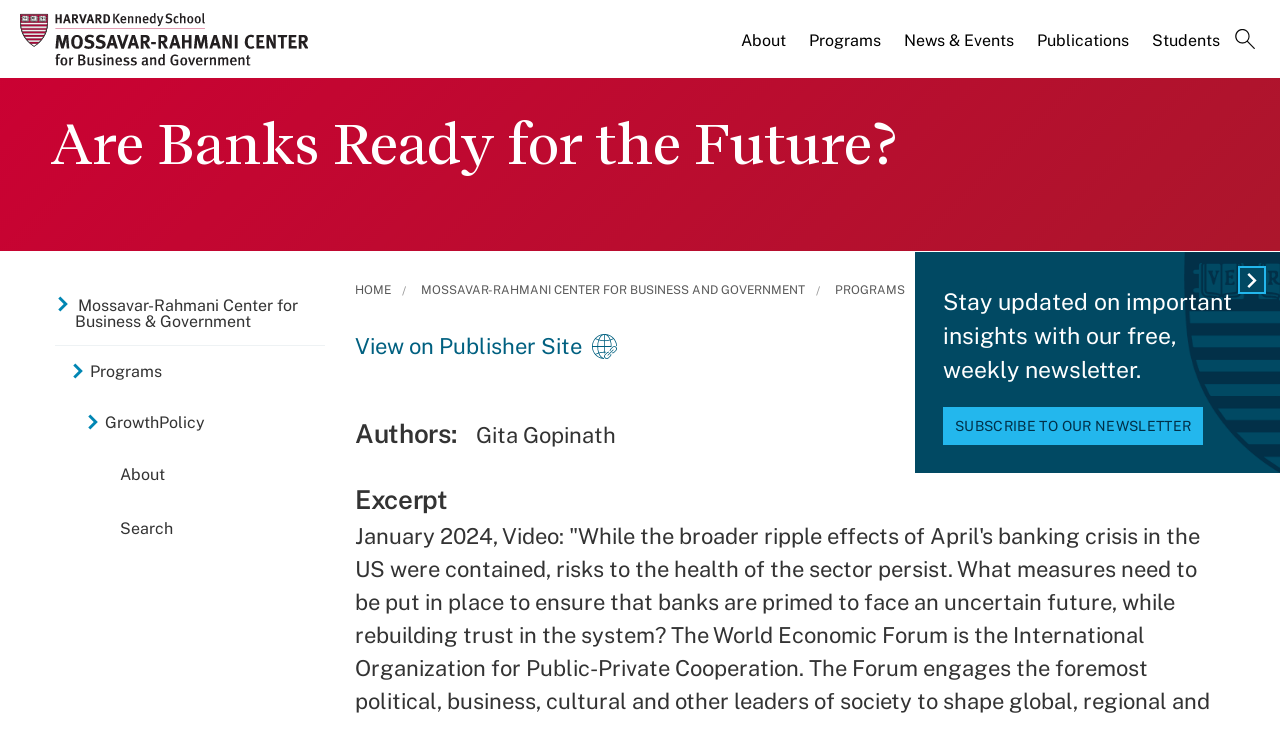

--- FILE ---
content_type: text/html; charset=UTF-8
request_url: https://www.hks.harvard.edu/centers/mrcbg/programs/growthpolicy/are-banks-ready-future
body_size: 12375
content:
<!DOCTYPE html>
<html  lang="en" dir="ltr" prefix="content: http://purl.org/rss/1.0/modules/content/  dc: http://purl.org/dc/terms/  foaf: http://xmlns.com/foaf/0.1/  og: http://ogp.me/ns#  rdfs: http://www.w3.org/2000/01/rdf-schema#  schema: http://schema.org/  sioc: http://rdfs.org/sioc/ns#  sioct: http://rdfs.org/sioc/types#  skos: http://www.w3.org/2004/02/skos/core#  xsd: http://www.w3.org/2001/XMLSchema# ">
  <head>
  <script id="cookieyes" type="text/javascript" src="https://cdn-cookieyes.com/client_data/3c8249624ae92b5b17bcdea09dede2a5/script.js"></script>
  <link rel="stylesheet" type="text/css" href="https://cloud.typography.com/7599756/7295372/css/fonts.css" />
    <meta charset="utf-8" />
<meta name="description" content="January 2024, Video: &quot;While the broader ripple effects of April&#039;s banking crisis in the US were contained, risks to the health of the sector persist. What measures need to be put in place to ensure that banks are primed to face an uncertain future, while rebuilding trust in the system? The World Economic Forum is the International Organization for Public-Private Cooperation. The Forum engages the foremost political, business, cultural and other leaders of society to shape global, regional and industry agendas." />
<link rel="canonical" href="https://www.hks.harvard.edu/centers/mrcbg/programs/growthpolicy/are-banks-ready-future" />
<meta property="og:title" content="Are Banks Ready for the Future?" />
<meta property="og:description" content="January 2024, Video: &quot;While the broader ripple effects of April&#039;s banking crisis in the US were contained, risks to the health of the sector persist. What measures need to be put in place to ensure that banks are primed to face an uncertain future, while rebuilding trust in the system? The World Economic Forum is the International Organization for Public-Private Cooperation. The Forum engages the foremost political, business, cultural and other leaders of society to shape global, regional and industry agendas." />
<meta property="og:image:width" content="1280" />
<meta property="og:image:height" content="720" />
<meta name="hks:centers" content="GrowthPolicy" />
<meta name="hks:centers" content="" />
<meta name="hks:publication_type" content="Presentations &amp; Speeches" />
<meta name="hks:policy_topics" content="Development &amp; Economic Growth" />
<meta name="hks:publication_effective_date" content="2024-01-30T07:00:00-0500" />
<meta name="hks:key_terms" content="Gita Gopinath" />
<meta name="hks:key_terms" content="Economic Growth" />
<meta name="hks:key_terms" content="global economy" />
<meta name="hks:key_terms" content="Banking" />
<meta name="hks:key_terms" content="Finance" />
<meta name="hks:content_type" content="Publications" />
<meta name="twitter:card" content="summary_large_image" />
<meta name="twitter:title" content="Are Banks Ready for the Future?" />
<meta name="twitter:description" content="January 2024, Video: &quot;While the broader ripple effects of April&#039;s banking crisis in the US were contained, risks to the health of the sector persist. What measures need to be put in place to ensure that banks are primed to face an uncertain future, while rebuilding trust in the system? The World Economic Forum is the International Organization for Public-Private Cooperation. The Forum engages the foremost political, business, cultural and other leaders of society to shape global, regional and industry agendas." />
<meta name="twitter:site" content="@Kennedy_School" />
<meta name="twitter:image:alt" content="Are Banks Ready for the Future?" />
<meta name="Generator" content="Drupal 10 (https://www.drupal.org)" />
<meta name="MobileOptimized" content="width" />
<meta name="HandheldFriendly" content="true" />
<meta name="viewport" content="width=device-width, initial-scale=1.0" />
<meta name="title" content="Are Banks Ready for the Future? | Mossavar-Rahmani Center for Business and Government" />
<meta http-equiv="ImageToolbar" content="false" />
<link rel="alternate" type="text/markdown" title="Are Banks Ready for the Future?" href="https://www.hks.harvard.edu/centers/mrcbg/programs/growthpolicy/are-banks-ready-future.md" />
<link rel="icon" href="/themes/harvardkennedy/favicon.ico" type="image/vnd.microsoft.icon" />

    <title>Are Banks Ready for the Future? | Harvard Kennedy School</title>
    <link rel="stylesheet" media="all" href="/sites/default/files/css/css_qXv344C7LaqmsH57b8l5APyFasYBIOHR3IasTGGDiWQ.css?delta=0&amp;language=en&amp;theme=harvardkennedy&amp;include=[base64]" />
<link rel="stylesheet" media="all" href="/sites/default/files/css/css_ZYve2X42vZsuN2aksoQk8MvLsd_exCGpXtFAz5ndJSs.css?delta=1&amp;language=en&amp;theme=harvardkennedy&amp;include=[base64]" />

    <script type="application/json" data-drupal-selector="drupal-settings-json">{"path":{"baseUrl":"\/","pathPrefix":"","currentPath":"node\/317390","currentPathIsAdmin":false,"isFront":false,"currentLanguage":"en"},"pluralDelimiter":"\u0003","suppressDeprecationErrors":true,"gtag":{"tagId":"","consentMode":false,"otherIds":[],"events":[],"additionalConfigInfo":[]},"ajaxPageState":{"libraries":"[base64]","theme":"harvardkennedy","theme_token":null},"ajaxTrustedUrl":{"\/search":true},"gtm":{"tagId":null,"settings":{"data_layer":"dataLayer","include_classes":false,"allowlist_classes":"google\nnonGooglePixels\nnonGoogleScripts\nnonGoogleIframes","blocklist_classes":"customScripts\ncustomPixels","include_environment":false,"environment_id":"","environment_token":""},"tagIds":["GTM-PRBVPKQ"]},"data":{"extlink":{"extTarget":true,"extTargetAppendNewWindowDisplay":false,"extTargetAppendNewWindowLabel":"(opens in a new window)","extTargetNoOverride":false,"extNofollow":false,"extTitleNoOverride":false,"extNoreferrer":false,"extFollowNoOverride":false,"extClass":"ext","extLabel":"(link is external)","extImgClass":false,"extSubdomains":false,"extExclude":"","extInclude":"","extCssExclude":"","extCssInclude":"","extCssExplicit":"#sidebar-first","extAlert":false,"extAlertText":"This link will take you to an external web site. We are not responsible for their content.","extHideIcons":false,"mailtoClass":"0","telClass":"","mailtoLabel":"(link sends email)","telLabel":"(link is a phone number)","extUseFontAwesome":false,"extIconPlacement":"append","extPreventOrphan":false,"extFaLinkClasses":"fa fa-external-link","extFaMailtoClasses":"fa fa-envelope-o","extAdditionalLinkClasses":"","extAdditionalMailtoClasses":"","extAdditionalTelClasses":"","extFaTelClasses":"fa fa-phone","allowedDomains":null,"extExcludeNoreferrer":""}},"field_group":{"html_element":{"mode":"default","context":"view","settings":{"classes":"small-12 large-5 columns footer-first","show_empty_fields":false,"id":"","element":"div","show_label":false,"label_element":"h3","label_element_classes":"","attributes":"","effect":"none","speed":"fast"}}},"views":{"ajax_path":"\/views\/ajax","ajaxViews":{"views_dom_id:21f70ef51ba7d6d31ce8bb77c982ac129f6b292137cd8a5722606149300b06f9":{"view_name":"related_center_publications","view_display_id":"center_publication_related_block","view_args":"161\/29011\/317390","view_path":"\/node\/317390","view_base_path":null,"view_dom_id":"21f70ef51ba7d6d31ce8bb77c982ac129f6b292137cd8a5722606149300b06f9","pager_element":0}}},"better_exposed_filters":{"autosubmit_exclude_textfield":true},"user":{"uid":0,"permissionsHash":"43553ee9845417d6ab0eeaf7d28689102c9a002ec50346b8fc64deaafbd9fd99"}}</script>
<script src="/sites/default/files/js/js_m-t2Hp2zHPfXH3Q-E2PO92yyOBSgyYoFa6X3bbTiamI.js?scope=header&amp;delta=0&amp;language=en&amp;theme=harvardkennedy&amp;include=[base64]"></script>
<script src="/modules/contrib/google_tag/js/gtag.js?t9l3lw"></script>
<script src="/modules/contrib/google_tag/js/gtm.js?t9l3lw"></script>

        <meta name="format-detection" content="telephone=no"/>
  </head>
    <body class="lang-en section-centers one_sidebar sidebar_first path-node node--type-center-publication">
    <div role="navigation" aria-label="skip to content">
    <a href="#main-content" class="visually-hidden focusable skip-link">
      Skip to main content
    </a>
  </div>
  <noscript><iframe src="https://www.googletagmanager.com/ns.html?id=GTM-PRBVPKQ"
                  height="0" width="0" style="display:none;visibility:hidden"></iframe></noscript>

    <div class="dialog-off-canvas-main-canvas" data-off-canvas-main-canvas>
    <div class="off-canvas-wrapper">
  <div class="inner-wrap off-canvas-wrapper-inner" id="inner-wrap" data-off-canvas-wrapper>

    <!-- off-canvas title bar for 'small' screen -->
    <div class="title-bar title-bar-mobile" data-responsive-toggle="widemenu" data-hide-for="large">
      <div class="title-bar-left">
                  <section class="columns large-3 xlarge-4 block-mrcbglogoblock" class="columns large-3 xlarge-4 block-mrcbglogoblock" role="banner">
  
  
    

  <div >
          <a href="/centers/mrcbg" title="Harvard Kennedy School">    <div class="field-wrapper field field--name-field-logo-svg field--type-file field--label-hidden field__items">
                <div class="field__item">
                 
      <img src="/sites/default/files/logos/HKSlogo_mrcbg.svg" alt="Harvard Kennedy School" class="logo">
            </div>
          </div>
</a>
      </div>

  </section>

        
      </div>
      <div class="title-bar-right">
        <div class="hamburger-search-icon">
          <span class="line"></span>
          <span class="line"></span>
          <span class="line"></span>
        </div>
      </div>
    </div>

    <!-- off-canvas right menu -->
    <div class="mobile-main-menu">
       <div class="screen__small"><!-- * -->
<!-- includes/page-header-custom.twig -->
<!-- * -->
                                                                                                          <div>
    <section class="columns large-3 xlarge-4 block-mrcbglogoblock" class="columns large-3 xlarge-4 block-mrcbglogoblock" role="banner">
  
  
    

  <div >
          <a href="/centers/mrcbg" title="Harvard Kennedy School">    <div class="field-wrapper field field--name-field-logo-svg field--type-file field--label-hidden field__items">
                <div class="field__item">
                 
      <img src="/sites/default/files/logos/HKSlogo_mrcbg.svg" alt="Harvard Kennedy School" class="logo">
            </div>
          </div>
</a>
      </div>

  </section>


<div class="views-exposed-form bef-exposed-form search--bar--expand block-exposedformacquia-searchpage-2-mobile" data-bef-auto-submit-full-form="" data-bef-auto-submit="" data-bef-auto-submit-delay="500" data-bef-auto-submit-minimum-length="3" data-drupal-selector="views-exposed-form-acquia-search-page" id="block-exposedformacquia-searchpage-2-mobile" role="form">
  
    
      <form action="/search" method="get" id="views-exposed-form-acquia-search-page-mobile" accept-charset="UTF-8">
  <div class="js-form-item form-item js-form-type-textfield form-item-keywords js-form-item-keywords">
      <label for="edit-keywords-mobile">Search</label>
        <input placeholder="What are you looking for?" data-drupal-selector="edit-keywords" type="text" id="edit-keywords-mobile" name="keywords" value="" size="30" maxlength="128" class="form-text" />

        </div>
<div class="js-form-item form-item js-form-type-select form-item-sort-bef-combine js-form-item-sort-bef-combine">
      <label for="edit-sort-bef-combine">Sort by</label>
        <select data-drupal-selector="edit-sort-bef-combine" id="edit-sort-bef-combine" name="sort_bef_combine" class="form-select"><option value="date_DESC" selected="selected">Relevance</option><option value="relevance_DESC">Relevance</option><option value="title_ASC">Title A-Z</option><option value="title_DESC">Title Z-A</option></select>
        </div>
  <div data-drupal-selector="edit-actions" class="form-actions js-form-wrapper form-wrapper" id="edit-actions-mobile"><input data-bef-auto-submit-click="" class="success button radius js-form-submit form-submit" data-drupal-selector="edit-submit-acquia-search" type="submit" id="edit-submit-acquia-search-mobile" value="Search" />
<input data-drupal-selector="edit-reset-acquia-search" type="submit" id="edit-reset-acquia-search" name="reset" value="Clear All" class="button js-form-submit form-submit" />
</div>


</form>

  </div>
<div class="columns large-9 xlarge-8 search--bar--expand block-center-publication" role="contentinfo" aria-label="menu block-center-publication">
    
    

  
          

  
  
              <!-- main menu -->
        <ul class="dropdown menu horizontal main--menu" data-dropdown-menu="data-responsive-menu">
      
                <li class="menu-item menu-item--expanded">
        <a href="/centers/mrcbg/about/from-the-directors" target="" aria-label="About main menu" data-drupal-link-system-path="node/156601">About</a>
                      
  
              <ul class="menu submenu is-dropdown-submenu">
      
                <li class="menu-item">
        <a href="/centers/mrcbg/about/from-the-directors" aria-label="From the Directors main menu" data-drupal-link-system-path="node/156601">From the Directors</a>
              </li>
                <li class="menu-item">
        <a href="/centers/mrcbg/about/mission-history" aria-label="Mission &amp; History main menu" data-drupal-link-system-path="node/156916">Mission &amp; History</a>
              </li>
                <li class="menu-item">
        <a href="/centers/mrcbg/about/ac" aria-label="Advisory Council main menu" data-drupal-link-system-path="node/259536">Advisory Council</a>
              </li>
                <li class="menu-item">
        <a href="/centers/mrcbg/about/faculty" aria-label="Faculty main menu" data-drupal-link-system-path="node/156926">Faculty</a>
              </li>
                <li class="menu-item menu-item--collapsed">
        <a href="/centers/mrcbg/about/fellows" aria-label="Fellows main menu" data-drupal-link-system-path="node/156931">Fellows</a>
              </li>
                <li class="menu-item">
        <a href="/centers/mrcbg/about/staff" aria-label="Staff main menu" data-drupal-link-system-path="node/156941">Staff</a>
              </li>
                <li class="menu-item">
        <a href="/centers/mrcbg/about/contact" aria-label="Contact main menu" data-drupal-link-system-path="node/156956">Contact</a>
              </li>
        </ul>

  
              </li>
                <li class="menu-item menu-item--expanded menu-item--active-trail">
        <a href="/centers/mrcbg/programs" aria-label="Programs main menu" data-drupal-link-system-path="node/151721">Programs</a>
                      
  
              <ul class="menu submenu is-dropdown-submenu">
      
                <li class="menu-item">
        <a href="/centers/mrcbg/programs/corporate-responsibility-initiative" aria-label="Corporate Responsibility Initiative main menu" data-drupal-link-system-path="node/322038">Corporate Responsibility Initiative</a>
              </li>
                <li class="menu-item menu-item--collapsed">
        <a href="/centers/mrcbg/programs/digital-assets-policy" aria-label="Digital Assets Policy Project main menu" data-drupal-link-system-path="node/309595">Digital Assets Policy Project</a>
              </li>
                <li class="menu-item">
        <a href="/centers/mrcbg/programs/education-policy-program" aria-label="Education Policy Program main menu" data-drupal-link-system-path="node/211981">Education Policy Program</a>
              </li>
                <li class="menu-item">
        <a href="/centers/mrcbg/programs/financial-sector-program" aria-label="Financial Sector Program main menu" data-drupal-link-system-path="node/211986">Financial Sector Program</a>
              </li>
                <li class="menu-item menu-item--collapsed">
        <a href="/centers/mrcbg/programs/global-food-systems-program-draft" aria-label="Global Food Systems Program main menu" data-drupal-link-system-path="node/328554">Global Food Systems Program</a>
              </li>
                <li class="menu-item menu-item--collapsed menu-item--active-trail">
        <a href="/centers/mrcbg/programs/growthpolicy" aria-label="GrowthPolicy main menu" data-drupal-link-system-path="node/278811">GrowthPolicy</a>
              </li>
                <li class="menu-item">
        <a href="https://hepg.hks.harvard.edu/" aria-label="Harvard Electricity Policy Group main menu">Harvard Electricity Policy Group</a>
              </li>
                <li class="menu-item">
        <a href="http://heep.hks.harvard.edu/" aria-label="Harvard Environmental Economics Program main menu">Harvard Environmental Economics Program</a>
              </li>
                <li class="menu-item menu-item--collapsed">
        <a href="/centers/mrcbg/programs/health" aria-label="Harvard Kennedy School Healthcare Policy Program main menu" data-drupal-link-system-path="node/221106">Harvard Kennedy School Healthcare Policy Program</a>
              </li>
                <li class="menu-item">
        <a href="http://www.belfercenter.org/project/harvard-project-climate-agreements" aria-label="Harvard Project on Climate Agreements main menu">Harvard Project on Climate Agreements</a>
              </li>
                <li class="menu-item">
        <a href="/centers/mrcbg/programs/doyukai" aria-label="Kansai Keizai Doyukai Program main menu" data-drupal-link-system-path="node/212016">Kansai Keizai Doyukai Program</a>
              </li>
                <li class="menu-item">
        <a href="/centers/mrcbg/about/fellows/senior-fellows" aria-label="M-RCBG Senior Fellows 2025-26 main menu" data-drupal-link-system-path="node/321477">M-RCBG Senior Fellows 2025-26</a>
              </li>
                <li class="menu-item">
        <a href="https://pw.hks.harvard.edu/" aria-label="The Project on Workforce main menu">The Project on Workforce</a>
              </li>
                <li class="menu-item menu-item--collapsed">
        <a href="/centers/mrcbg/programs/rpp" aria-label="Regulatory Policy Program main menu" data-drupal-link-system-path="node/221126">Regulatory Policy Program</a>
              </li>
                <li class="menu-item">
        <a href="/centers/mrcbg/programs/rising-chinese-economic-power" aria-label="Rising Chinese Economic Power main menu" data-drupal-link-system-path="node/249841">Rising Chinese Economic Power</a>
              </li>
                <li class="menu-item menu-item--collapsed">
        <a href="/centers/mrcbg/programs/sustainability-science-program" aria-label="Sustainability Science Program main menu" data-drupal-link-system-path="node/320125">Sustainability Science Program</a>
              </li>
        </ul>

  
              </li>
                <li class="menu-item menu-item--expanded">
        <a href="/centers/mrcbg/news-events" target="" aria-label="News &amp; Events main menu" data-drupal-link-system-path="node/156966">News &amp; Events</a>
                      
  
              <ul class="menu submenu is-dropdown-submenu">
      
                <li class="menu-item">
        <a href="/centers/mrcbg/news-events" aria-label="News main menu" data-drupal-link-system-path="node/156966">News</a>
              </li>
                <li class="menu-item menu-item--collapsed">
        <a href="/more/events?f%5B0%5D=event_department%3A17211" aria-label="Events main menu" data-drupal-link-query="{&quot;f&quot;:[&quot;event_department:17211&quot;]}" data-drupal-link-system-path="more/events">Events</a>
              </li>
                <li class="menu-item">
        <a href="/centers/mrcbg/news-events/videos" aria-label="Videos main menu" data-drupal-link-system-path="node/157201">Videos</a>
              </li>
                <li class="menu-item">
        <a href="/centers/mrcbg/news-events/subscribe" aria-label="Subscribe main menu" data-drupal-link-system-path="node/157256">Subscribe</a>
              </li>
                <li class="menu-item">
        <a href="/centers/mrcbg/news-events/annual-robert-glauber-lecture" aria-label="Annual Robert Glauber Lecture main menu" data-drupal-link-system-path="node/157216">Annual Robert Glauber Lecture</a>
              </li>
        </ul>

  
              </li>
                <li class="menu-item menu-item--expanded">
        <a href="/centers/mrcbg/publications" target="" aria-label="Publications main menu" data-drupal-link-system-path="node/212061">Publications</a>
                      
  
              <ul class="menu submenu is-dropdown-submenu">
      
                <li class="menu-item menu-item--collapsed">
        <a href="/centers/mrcbg/publications/working-papers-and-reports" aria-label="Working Papers and Reports main menu" data-drupal-link-system-path="node/156991">Working Papers and Reports</a>
              </li>
                <li class="menu-item">
        <a href="/centers/mrcbg/publications/books" aria-label="Books main menu" data-drupal-link-system-path="node/157336">Books</a>
              </li>
                <li class="menu-item menu-item--collapsed">
        <a href="/centers/mrcbg/programs/growthpolicy" aria-label="GrowthPolicy main menu" data-drupal-link-system-path="node/278811">GrowthPolicy</a>
              </li>
        </ul>

  
              </li>
                <li class="menu-item">
        <a href="/centers/mrcbg/students" target="" aria-label="Students main menu" data-drupal-link-system-path="node/156971">Students</a>
              </li>
                <li class="menu-item">
        <a href="" class="label-search" aria-label="Search main menu">Search</a>
              </li>
        </ul>

  


    
    
  </div>

  </div>

</div>
    </div>
    <!-- end off-canvas right menu -->

    <!-- main menu large screen -->

    <!-- standard alert -->
            <!-- headers -->
          <!-- * -->
<!-- includes/header-small-general.html.twig -->
<!-- * -->

  <div class="header-banner__default header-no-image" role="banner">
    <div data-sticky-container>
      <div id="widemenu" class="title-bar sticky" style="width:100%; display: block;">
        <div class="row">
          <!-- * -->
<!-- includes/page-header-custom.twig -->
<!-- * -->
                                                                                                          <div>
    <section class="columns large-3 xlarge-4 block-mrcbglogoblock" class="columns large-3 xlarge-4 block-mrcbglogoblock" role="banner">
  
  
    

  <div >
          <a href="/centers/mrcbg" title="Harvard Kennedy School">    <div class="field-wrapper field field--name-field-logo-svg field--type-file field--label-hidden field__items">
                <div class="field__item">
                 
      <img src="/sites/default/files/logos/HKSlogo_mrcbg.svg" alt="Harvard Kennedy School" class="logo">
            </div>
          </div>
</a>
      </div>

  </section>
<div class="columns large-9 xlarge-8 search--bar--expand block-center-publication" role="contentinfo" aria-label="menu block-center-publication">
    
    

  
          

  
  
              <!-- main menu -->
        <ul class="dropdown menu horizontal main--menu" data-dropdown-menu="data-responsive-menu">
      
                <li class="menu-item menu-item--expanded">
        <a href="/centers/mrcbg/about/from-the-directors" target="" aria-label="About main menu" data-drupal-link-system-path="node/156601">About</a>
                      
  
              <ul class="menu submenu is-dropdown-submenu">
      
                <li class="menu-item">
        <a href="/centers/mrcbg/about/from-the-directors" aria-label="From the Directors main menu" data-drupal-link-system-path="node/156601">From the Directors</a>
              </li>
                <li class="menu-item">
        <a href="/centers/mrcbg/about/mission-history" aria-label="Mission &amp; History main menu" data-drupal-link-system-path="node/156916">Mission &amp; History</a>
              </li>
                <li class="menu-item">
        <a href="/centers/mrcbg/about/ac" aria-label="Advisory Council main menu" data-drupal-link-system-path="node/259536">Advisory Council</a>
              </li>
                <li class="menu-item">
        <a href="/centers/mrcbg/about/faculty" aria-label="Faculty main menu" data-drupal-link-system-path="node/156926">Faculty</a>
              </li>
                <li class="menu-item menu-item--collapsed">
        <a href="/centers/mrcbg/about/fellows" aria-label="Fellows main menu" data-drupal-link-system-path="node/156931">Fellows</a>
              </li>
                <li class="menu-item">
        <a href="/centers/mrcbg/about/staff" aria-label="Staff main menu" data-drupal-link-system-path="node/156941">Staff</a>
              </li>
                <li class="menu-item">
        <a href="/centers/mrcbg/about/contact" aria-label="Contact main menu" data-drupal-link-system-path="node/156956">Contact</a>
              </li>
        </ul>

  
              </li>
                <li class="menu-item menu-item--expanded menu-item--active-trail">
        <a href="/centers/mrcbg/programs" aria-label="Programs main menu" data-drupal-link-system-path="node/151721">Programs</a>
                      
  
              <ul class="menu submenu is-dropdown-submenu">
      
                <li class="menu-item">
        <a href="/centers/mrcbg/programs/corporate-responsibility-initiative" aria-label="Corporate Responsibility Initiative main menu" data-drupal-link-system-path="node/322038">Corporate Responsibility Initiative</a>
              </li>
                <li class="menu-item menu-item--collapsed">
        <a href="/centers/mrcbg/programs/digital-assets-policy" aria-label="Digital Assets Policy Project main menu" data-drupal-link-system-path="node/309595">Digital Assets Policy Project</a>
              </li>
                <li class="menu-item">
        <a href="/centers/mrcbg/programs/education-policy-program" aria-label="Education Policy Program main menu" data-drupal-link-system-path="node/211981">Education Policy Program</a>
              </li>
                <li class="menu-item">
        <a href="/centers/mrcbg/programs/financial-sector-program" aria-label="Financial Sector Program main menu" data-drupal-link-system-path="node/211986">Financial Sector Program</a>
              </li>
                <li class="menu-item menu-item--collapsed">
        <a href="/centers/mrcbg/programs/global-food-systems-program-draft" aria-label="Global Food Systems Program main menu" data-drupal-link-system-path="node/328554">Global Food Systems Program</a>
              </li>
                <li class="menu-item menu-item--collapsed menu-item--active-trail">
        <a href="/centers/mrcbg/programs/growthpolicy" aria-label="GrowthPolicy main menu" data-drupal-link-system-path="node/278811">GrowthPolicy</a>
              </li>
                <li class="menu-item">
        <a href="https://hepg.hks.harvard.edu/" aria-label="Harvard Electricity Policy Group main menu">Harvard Electricity Policy Group</a>
              </li>
                <li class="menu-item">
        <a href="http://heep.hks.harvard.edu/" aria-label="Harvard Environmental Economics Program main menu">Harvard Environmental Economics Program</a>
              </li>
                <li class="menu-item menu-item--collapsed">
        <a href="/centers/mrcbg/programs/health" aria-label="Harvard Kennedy School Healthcare Policy Program main menu" data-drupal-link-system-path="node/221106">Harvard Kennedy School Healthcare Policy Program</a>
              </li>
                <li class="menu-item">
        <a href="http://www.belfercenter.org/project/harvard-project-climate-agreements" aria-label="Harvard Project on Climate Agreements main menu">Harvard Project on Climate Agreements</a>
              </li>
                <li class="menu-item">
        <a href="/centers/mrcbg/programs/doyukai" aria-label="Kansai Keizai Doyukai Program main menu" data-drupal-link-system-path="node/212016">Kansai Keizai Doyukai Program</a>
              </li>
                <li class="menu-item">
        <a href="/centers/mrcbg/about/fellows/senior-fellows" aria-label="M-RCBG Senior Fellows 2025-26 main menu" data-drupal-link-system-path="node/321477">M-RCBG Senior Fellows 2025-26</a>
              </li>
                <li class="menu-item">
        <a href="https://pw.hks.harvard.edu/" aria-label="The Project on Workforce main menu">The Project on Workforce</a>
              </li>
                <li class="menu-item menu-item--collapsed">
        <a href="/centers/mrcbg/programs/rpp" aria-label="Regulatory Policy Program main menu" data-drupal-link-system-path="node/221126">Regulatory Policy Program</a>
              </li>
                <li class="menu-item">
        <a href="/centers/mrcbg/programs/rising-chinese-economic-power" aria-label="Rising Chinese Economic Power main menu" data-drupal-link-system-path="node/249841">Rising Chinese Economic Power</a>
              </li>
                <li class="menu-item menu-item--collapsed">
        <a href="/centers/mrcbg/programs/sustainability-science-program" aria-label="Sustainability Science Program main menu" data-drupal-link-system-path="node/320125">Sustainability Science Program</a>
              </li>
        </ul>

  
              </li>
                <li class="menu-item menu-item--expanded">
        <a href="/centers/mrcbg/news-events" target="" aria-label="News &amp; Events main menu" data-drupal-link-system-path="node/156966">News &amp; Events</a>
                      
  
              <ul class="menu submenu is-dropdown-submenu">
      
                <li class="menu-item">
        <a href="/centers/mrcbg/news-events" aria-label="News main menu" data-drupal-link-system-path="node/156966">News</a>
              </li>
                <li class="menu-item menu-item--collapsed">
        <a href="/more/events?f%5B0%5D=event_department%3A17211" aria-label="Events main menu" data-drupal-link-query="{&quot;f&quot;:[&quot;event_department:17211&quot;]}" data-drupal-link-system-path="more/events">Events</a>
              </li>
                <li class="menu-item">
        <a href="/centers/mrcbg/news-events/videos" aria-label="Videos main menu" data-drupal-link-system-path="node/157201">Videos</a>
              </li>
                <li class="menu-item">
        <a href="/centers/mrcbg/news-events/subscribe" aria-label="Subscribe main menu" data-drupal-link-system-path="node/157256">Subscribe</a>
              </li>
                <li class="menu-item">
        <a href="/centers/mrcbg/news-events/annual-robert-glauber-lecture" aria-label="Annual Robert Glauber Lecture main menu" data-drupal-link-system-path="node/157216">Annual Robert Glauber Lecture</a>
              </li>
        </ul>

  
              </li>
                <li class="menu-item menu-item--expanded">
        <a href="/centers/mrcbg/publications" target="" aria-label="Publications main menu" data-drupal-link-system-path="node/212061">Publications</a>
                      
  
              <ul class="menu submenu is-dropdown-submenu">
      
                <li class="menu-item menu-item--collapsed">
        <a href="/centers/mrcbg/publications/working-papers-and-reports" aria-label="Working Papers and Reports main menu" data-drupal-link-system-path="node/156991">Working Papers and Reports</a>
              </li>
                <li class="menu-item">
        <a href="/centers/mrcbg/publications/books" aria-label="Books main menu" data-drupal-link-system-path="node/157336">Books</a>
              </li>
                <li class="menu-item menu-item--collapsed">
        <a href="/centers/mrcbg/programs/growthpolicy" aria-label="GrowthPolicy main menu" data-drupal-link-system-path="node/278811">GrowthPolicy</a>
              </li>
        </ul>

  
              </li>
                <li class="menu-item">
        <a href="/centers/mrcbg/students" target="" aria-label="Students main menu" data-drupal-link-system-path="node/156971">Students</a>
              </li>
                <li class="menu-item">
        <a href="" class="label-search" aria-label="Search main menu">Search</a>
              </li>
        </ul>

  


    
    
  </div>
<div class="views-exposed-form bef-exposed-form search--bar--expand block-exposedformacquia-searchpage-2 block block-views block-views-exposed-filter-blockacquia-search-page" data-bef-auto-submit-full-form="" data-bef-auto-submit="" data-bef-auto-submit-delay="500" data-bef-auto-submit-minimum-length="3" data-drupal-selector="views-exposed-form-acquia-search-page" id="block-exposedformacquia-searchpage-2">
  
    

  
          <form action="/search" method="get" id="views-exposed-form-acquia-search-page" accept-charset="UTF-8">
  <div class="js-form-item form-item js-form-type-textfield form-item-keywords js-form-item-keywords">
      <label for="edit-keywords--2">Search</label>
        <input placeholder="What are you looking for?" data-drupal-selector="edit-keywords" type="text" id="edit-keywords--2" name="keywords" value="" size="30" maxlength="128" class="form-text" />

        </div>
<div class="js-form-item form-item js-form-type-select form-item-sort-bef-combine js-form-item-sort-bef-combine">
      <label for="edit-sort-bef-combine--2">Sort by</label>
        <select data-drupal-selector="edit-sort-bef-combine" id="edit-sort-bef-combine--2" name="sort_bef_combine" class="form-select"><option value="date_DESC" selected="selected">Relevance</option><option value="relevance_DESC">Relevance</option><option value="title_ASC">Title A-Z</option><option value="title_DESC">Title Z-A</option></select>
        </div>
  <div data-drupal-selector="edit-actions" class="form-actions js-form-wrapper form-wrapper" id="edit-actions--2"><input data-bef-auto-submit-click="" class="success button radius js-form-submit form-submit" data-drupal-selector="edit-submit-acquia-search-2" type="submit" id="edit-submit-acquia-search--2" value="Search" />
<input data-drupal-selector="edit-reset-acquia-search-2" type="submit" id="edit-reset-acquia-search--2" name="reset" value="Clear All" class="button js-form-submit form-submit" />
</div>


</form>

    
    
</div>

  </div>

        </div>
      </div>
    </div><!-- /.sticky-container -->
    <div class="row">
      <div class="border--lines__small">
        <div class="header--content">
          
          <h1 class="page-title">
                        <span class="field-wrapper">Are Banks Ready for the Future?</span>

          </h1>
          
                                      </div>
      </div><!-- end border--lines__small -->
    </div><!-- end .row -->
  </div><!-- end header banner -->
          <!-- end headers -->
    <div class="off-canvas-content" data-off-canvas-content>
      <div class="row">
                              </div>

      
      
      <div class="row">
                   <div id="sidebar-first" class="small-12 large-3 large-pull-9 columns sidebar ">
              <div>
    <div id="block-hkscentersmenublock" class="left--navigation block-hkscentersmenublock block block-hks-menu-block block-hks-centers-menu-block">
  
      <h2  class="block-title">In This Section</h2>
    

  
          

  
  
              <!-- main menu -->
        <ul class="dropdown menu horizontal main--menu" data-dropdown-menu="data-responsive-menu">
      
                <li class="menu-item-ampersand menu-item menu-item--expanded menu-item--active-trail">
        <a href="/centers/mrcbg" aria-label="Mossavar-Rahmani Center for Business &amp; Government main menu" data-drupal-link-system-path="node/151716">Mossavar-Rahmani Center for Business <br>& Government</a>
                      
  
              <ul class="menu submenu is-dropdown-submenu">
      
                <li class="menu-item menu-item--expanded menu-item--active-trail">
        <a href="/centers/mrcbg/programs" aria-label="Programs main menu" data-drupal-link-system-path="node/151721">Programs</a>
                      
  
              <ul class="menu submenu is-dropdown-submenu">
      
                <li class="menu-item menu-item--expanded menu-item--active-trail">
        <a href="/centers/mrcbg/programs/growthpolicy" aria-label="GrowthPolicy main menu" data-drupal-link-system-path="node/278811">GrowthPolicy</a>
                      
  
              <ul class="menu submenu is-dropdown-submenu">
      
                <li class="menu-item">
        <a href="/centers/mrcbg/programs/growthpolicy/about" aria-label="About main menu" data-drupal-link-system-path="node/298541">About</a>
              </li>
                <li class="menu-item menu-item--active-trail">
        <a href="/centers/mrcbg/programs/growthpolicy/search" aria-label="Search main menu" data-drupal-link-system-path="node/282401">Search</a>
              </li>
        </ul>

  
              </li>
        </ul>

  
              </li>
        </ul>

  
              </li>
        </ul>

  


    
    
</div>

  </div>

          </div>
        

         <main id="main" class="large-9 large-push-3 columns">
                      <div class="region-highlighted"><div data-drupal-messages-fallback class="hidden"></div></div>                    <a id="main-content"></a>
                    <section>
            <div id="stickystart">  <div>
    <div id="block-harvardkennedy-breadcrumbs" class="block-harvardkennedy-breadcrumbs block block-system block-system-breadcrumb-block">
  
    

  
            <nav aria-labelledby="system-breadcrumb">
    <h2 id="system-breadcrumb" class="visually-hidden">You are here</h2>
    <ul class="breadcrumbs">
          <li>
                  <a href="/">Home</a>
              </li>
          <li>
                  <a href="/centers/mrcbg">Mossavar-Rahmani Center For Business and Government</a>
              </li>
          <li>
                  <a href="/centers/mrcbg/programs">Programs</a>
              </li>
          <li>
                  <a href="/centers/mrcbg/programs/growthpolicy">GrowthPolicy</a>
              </li>
        </ul>
  </nav>

    
    
</div>
<div id="block-harvardkennedy-content" class="block-harvardkennedy-content block block-system block-system-main-block">
  
    

  
          

<article id="node-317390"  about="/centers/mrcbg/programs/growthpolicy/are-banks-ready-future" class="node-view-mode--full content-type--center-publication">

  
    

  
  <div class="view-mode-full">
      <div class="small-12 medium-12 large-12 publication-links">
        
                            
          <div class="small-12 medium-12 large-12 publication-links-buttons">
                                                                                                    <div>
                <a href="https://www.youtube.com/watch?v=nisGh9409qQ" class="external-site" target="_blank">View on Publisher Site</a>
              </div>
                      </div>
              </div>

      
      <div class="publication-authors">
        


  
  <div class="field-wrapper">
    <div class="row authors">
        </div>

          <div class="row other-authors">
        <h3>Authors:</h3><ul><li>Gita Gopinath</li></ul>
      </div>
    
  </div>


      </div>

                  <h3>
  <div class="field-wrapper field field--name-field-body-field-headline field--type-list-string field--label-hidden field__items">
        <div class="field__item">Excerpt</div>
  </div></h3>
          
    
      
  <div class="body field-wrapper field field--name-body field--type-text-with-summary field--label-hidden field__items">
        <div class="field__item"><p>January 2024, Video: "While the broader ripple effects of April's banking crisis in the US were contained, risks to the health of the sector persist. What measures need to be put in place to ensure that banks are primed to face an uncertain future, while rebuilding trust in the system? The World Economic Forum is the International Organization for Public-Private Cooperation. The Forum engages the foremost political, business, cultural and other leaders of society to shape global, regional and industry agendas. We believe that progress happens by bringing together people from all walks of life who have the drive and the influence to make positive change. The 54th Annual Meeting of the World Economic Forum will provide a crucial space to focus on the fundamental principles driving trust, including transparency, consistency and accountability. This Annual Meeting will welcome over 100 governments, all major international organizations, 1000 Forum’s Partners, as well as civil society leaders, experts, youth representatives, social entrepreneurs, and news outlets. The World Economic Forum is the International Organization for Public-Private Cooperation. The Forum engages the foremost political, business, cultural and other leaders of society to shape global, regional and industry agendas. We believe that progress happens by bringing together people from all walks of life who have the drive and the influence to make positive change."&nbsp;</p>
</div>
  </div>

    

    
  <div class="field-wrapper field field--name-field-video-embed field--type-video-embed-field field--label-hidden field__items">
        <div class="field__item">  <div class="video-embed-field-provider-youtube video-embed-field-responsive-video"><iframe title="Are Banks Ready for the Future? | Davos 2024 | World Economic Forum" width="854" height="480" frameborder="0" allowfullscreen="allowfullscreen" src="https://www.youtube.com/embed/nisGh9409qQ?autoplay=1&amp;start=0&amp;rel=0"></iframe>
</div>
</div>
  </div>
    

    <div id="citation">
      
    </div>
  </div>

</article>

    
    
</div>
<div class="views-element-container block-views-block-related-center-publications-block block block-views block-views-blockrelated-center-publications-center-publication-related-block" id="block-views-block-related-center-publications-block">
  
    

  
            <div><div class="related-center-publications js-view-dom-id-21f70ef51ba7d6d31ce8bb77c982ac129f6b292137cd8a5722606149300b06f9">
  
  
  

      <header>
      <div class="event--full-header">
  <h3 class="h3__alt">Related Publications</h3>
</div>
    </header>
  
  
  

      <div class="center-publication-card-item views-row"><a href="/centers/mrcbg/programs/growthpolicy/left-behind-local-effects-deindustrialization-france" rel="bookmark">
  <article id="node-328863"  about="/centers/mrcbg/programs/growthpolicy/left-behind-local-effects-deindustrialization-france" class="node-view-mode--card content-type--center-publication" aria-label="Left Behind: The Local Ef">
    <div class="group-image">
        
  <div class="field-wrapper field field--name-field-teaser-image field--type-image field--label-hidden field__items">
        <div class="field__item"><div class="_82802" style="background-image: url('https://www.hks.harvard.edu/sites/default/files/styles/free_content_slider/public/default_images/center_pub_thumbnail_740x420.png?itok=MUGmEAwD');">
  &nbsp;
</div>
</div>
  </div>
    </div>
    <div class="group-info">
      
  <div class="field-wrapper field field--name-field-publication-effective-date field--type-datetime field--label-hidden field__items">
        <div class="field__item"><time datetime="2026-01-19T12:00:00Z">January 19, 2026</time>
</div>
  </div>
      <h2 class="node-title">
          
  <div class="field-wrapper field field--name-title field--type-string field--label-hidden field__items">
        <div class="field__item">Left Behind: The Local Effects of Deindustrialization in France</div>
  </div>
      </h2>
    </div>
  </article>
</a></div>
    <div class="center-publication-card-item views-row"><a href="/centers/mrcbg/programs/growthpolicy/possible-trump-may-announce-new-fed-chief-davos" rel="bookmark">
  <article id="node-328945"  about="/centers/mrcbg/programs/growthpolicy/possible-trump-may-announce-new-fed-chief-davos" class="node-view-mode--card content-type--center-publication" aria-label="Possible That Trump May A">
    <div class="group-image">
        
  <div class="field-wrapper field field--name-field-teaser-image field--type-image field--label-hidden field__items">
        <div class="field__item"><div class="_82802" style="background-image: url('https://www.hks.harvard.edu/sites/default/files/styles/free_content_slider/public/default_images/center_pub_thumbnail_740x420.png?itok=MUGmEAwD');">
  &nbsp;
</div>
</div>
  </div>
    </div>
    <div class="group-info">
      
  <div class="field-wrapper field field--name-field-publication-effective-date field--type-datetime field--label-hidden field__items">
        <div class="field__item"><time datetime="2026-01-19T12:00:00Z">January 19, 2026</time>
</div>
  </div>
      <h2 class="node-title">
          
  <div class="field-wrapper field field--name-title field--type-string field--label-hidden field__items">
        <div class="field__item">Possible That Trump May Announce The New Fed Chief At Davos</div>
  </div>
      </h2>
    </div>
  </article>
</a></div>
    <div class="center-publication-card-item views-row"><a href="/centers/mrcbg/programs/growthpolicy/venture-capital-bounced-back-2025" rel="bookmark">
  <article id="node-328864"  about="/centers/mrcbg/programs/growthpolicy/venture-capital-bounced-back-2025" class="node-view-mode--card content-type--center-publication" aria-label="Venture capital bounced b">
    <div class="group-image">
        
  <div class="field-wrapper field field--name-field-teaser-image field--type-image field--label-hidden field__items">
        <div class="field__item"><div class="_82802" style="background-image: url('https://www.hks.harvard.edu/sites/default/files/styles/free_content_slider/public/default_images/center_pub_thumbnail_740x420.png?itok=MUGmEAwD');">
  &nbsp;
</div>
</div>
  </div>
    </div>
    <div class="group-info">
      
  <div class="field-wrapper field field--name-field-publication-effective-date field--type-datetime field--label-hidden field__items">
        <div class="field__item"><time datetime="2026-01-15T12:00:00Z">January 15, 2026</time>
</div>
  </div>
      <h2 class="node-title">
          
  <div class="field-wrapper field field--name-title field--type-string field--label-hidden field__items">
        <div class="field__item">Venture capital bounced back in 2025</div>
  </div>
      </h2>
    </div>
  </article>
</a></div>

    

  
  

  
  
</div>
</div>

    
    
</div>
<div class="views-element-container block-harvardkennedy-views-block-float-cta-block block block-views block-views-blockfloat-cta-block" id="block-harvardkennedy-views-block-float-cta-block">
  
    

  
            <div><div class="js-view-dom-id-cfe04d472fc14126ccc917dcbe6d00dc390c0f2fc1c5c1280bc257a4752fb6d8">
  
  
  

  
  
  

      <div class="views-row">

  
<div class="float-cta__wrapper dark-bg">
    <div class="float-cta__toggle" aria-expanded="true" tabindex="0" aria-label="Hide the Card"></div>

  <article id="node-324990"
     about="/node/324990" class="node-view-mode--teaser content-type--float-cta float-cta" aria-hidden="false" tabindex="0">
    
    

    <div class="float-cta__content-wrapper">
      <div class="float-cta__title"></div>
      <div class="float-cta__description">
  <div class="body field-wrapper field field--name-body field--type-text-with-summary field--label-hidden field__items">
        <div class="field__item"><p>Stay updated on important insights with our free, weekly newsletter.&nbsp;</p></div>
  </div></div>
              <div class="float-cta__link"><a href="https://www.hks.harvard.edu/centers/mrcbg/news-events/subscribe?utm_content=Public_Value">SUBSCRIBE TO OUR NEWSLETTER</a></div>
          </div>
  </article>
</div>
</div>

    

  
  

  
  
</div>
</div>

    
    
</div>

  </div>
</div>
          </section>
        </main>

              </div>

      
              <div class="footer--wrapper">
          <footer>
              <div>
    <div id="block-mossavarrahmanicenterfooter" class="block-mossavarrahmanicenterfooter block block-block-content block-block-contente0907d14-c633-4f28-9187-3fdb73990420">
  
    

  
          
  <div class="field-wrapper field field--name-field-components field--type-entity-reference-revisions field--label-hidden field__items">
        <div class="field__item"><div class="paragraph paragraph--type--footer paragraph--view-mode--default row">
    
<div  class="small-12 large-5 columns footer-first">
    
  <div class="field-wrapper field field--name-field-logo field--type-image field--label-hidden field__items">
        <div class="field__item">  <a href="https://www.hks.harvard.edu/centers/mrcbg"><img loading="lazy" src="/sites/default/files/images/paragraph_footer/mrcbg-logo.jpg" width="3087" height="561" alt="Mossavar-Rahmani Center" title="Mossavar-Rahmani Center" typeof="Image"></a>

</div>
  </div>
  <div class="field-wrapper field field--name-field-body field--type-text-long field--label-hidden field__items">
        <div class="field__item"><p><span class="ezoe">Mossavar-Rahmani Center for Business &amp; Government<br>
Harvard Kennedy School<br>
Weil Hall<br>
79 JFK Street<br>
Cambridge, MA 02138</span></p>
</div>
  </div>
  </div>
<div  class="small-12 large-5 columns footer-middle padding-left-0 padding-right-0">
    
  <div class="field-wrapper field field--name-field-links-middle field--type-link field--label-hidden field__items">
        <div class="field__item"><a href="/centers/mrcbg/programs">Programs</a></div>
        <div class="field__item"><a href="/centers/mrcbg/news-events">News</a></div>
        <div class="field__item"><a href="/centers/mrcbg/news-events/event-calendar">Events</a></div>
        <div class="field__item"><a href="/centers/mrcbg/about/faculty">Faculty</a></div>
        <div class="field__item"><a href="/centers/mrcbg/about/fellows">Fellows</a></div>
        <div class="field__item"><a href="/centers/mrcbg/students">Students</a></div>
        <div class="field__item"><a href="/centers/mrcbg/publications/working-papers-and-reports">Working Papers</a></div>
        <div class="field__item"><a href="/centers/mrcbg/news-events/subscribe">Subscribe</a></div>
  </div>
  </div>
<div  class="small-12 large-2 columns footer-last">
    
  <div class="field-wrapper field field--name-field-link-contact-us field--type-link field--label-hidden field__items">
        <div class="field__item"><a href="https://www.hks.harvard.edu/centers/mrcbg/about/contact">Contact Us</a></div>
  </div>
  <div class="field-wrapper field field--name-field-link-privacy field--type-link field--label-hidden field__items">
        <div class="field__item"><a href="/more/about/policies/privacy-statement">Privacy</a></div>
  </div>
  <div class="field-wrapper field field--name-field-accessibility field--type-link field--label-hidden field__items">
        <div class="field__item"><a href="https://accessibility.harvard.edu/">Accessibility</a></div>
  </div>
  <div class="text-content field-wrapper field field--name-field-link field--type-link field--label-hidden field__items">
        <div class="field__item"><a href="https://accessibility.huit.harvard.edu/digital-accessibility-policy">Digital Accessibility</a></div>
  </div>
  </div>  <div class="footer-d copyright small-12 large-8 row align-middle">
    Copyright &copy; 2026 The President and Fellows of&nbsp;<a href="http://www.harvard.edu/" target="_blank">Harvard College</a>.
    <div class="footer-share-policy">
      <a id="cookie-yes-dns-link" style="display: none;" onclick="if (typeof revisitCkyConsent === 'function') { revisitCkyConsent() }">Opt-out of Third-Party Cookies</a>
      <script>
        const cyDNSIntervalLimit = 15000,
              cyDNSLinkInterval = setInterval(() => {
              if (typeof revisitCkyConsent === 'function') {
                document.getElementById('cookie-yes-dns-link').removeAttribute("style");
                clearInterval(cyDNSLinkInterval);
              }
        }, 500);
        setTimeout(() => { clearInterval(cyDNSLinkInterval); }, cyDNSIntervalLimit);
      </script>
    </div>
  </div>
  <div class="footer-d social small-12 large-4 row">
    
  <div class="field-wrapper field field--name-field-facebook field--type-link field--label-hidden field__items">
        <div class="field__item"><a href="https://www.facebook.com/MRCBG">https://www.facebook.com/MRCBG</a></div>
  </div>
  <div class="field-wrapper field field--name-field-twitter field--type-link field--label-hidden field__items">
        <div class="field__item"><a href="https://twitter.com/HarvardBizGov" target="_blank">https://twitter.com/HarvardBizGov</a></div>
  </div>
  <div class="field-wrapper field field--name-field-linkedin field--type-link field--label-hidden field__items">
        <div class="field__item"><a href="https://www.linkedin.com/company/harvardbizgov/" target="_blank">https://www.linkedin.com/company/harvardbizgov/</a></div>
  </div>
  <div class="field-wrapper field field--name-field-youtube field--type-link field--label-hidden field__items">
        <div class="field__item"><a href="https://www.youtube.com/channel/UCBIKMs_Ed3XMtDnhcDOdrSw" target="_blank">https://www.youtube.com/channel/UCBIKMs_Ed3XMtDnhcDOdrSw</a></div>
  </div>
  </div>

</div></div>
  </div>
    
    
</div>

  </div>

          </footer>
        </div>
                  <div class="scroll-top-wrapper">
        <span class="scroll-top-inner">
        <i class="icon-icons_arrow-up"></i>
        </span>
      </div>
    </div>
  </div>
</div>

  </div>

  
  <script src="/sites/default/files/js/js_cQocUZ4oDYHHP6dckF85S4__mOw7bUqJX4pF6MJKbWs.js?scope=footer&amp;delta=0&amp;language=en&amp;theme=harvardkennedy&amp;include=[base64]"></script>
<script src="/modules/custom/hks_site_search/js/hks_site_search.js?t9l3lw"></script>
<script src="/sites/default/files/js/js_2hW9pxgNmET4mlpy5bqAnZb60iUqsae2qWhXlUgHzMw.js?scope=footer&amp;delta=2&amp;language=en&amp;theme=harvardkennedy&amp;include=[base64]"></script>

  <script>
    (function ($) {
      $(document).foundation();
    })(jQuery);
  </script>
  </body>
</html>


--- FILE ---
content_type: image/svg+xml
request_url: https://www.hks.harvard.edu/themes/harvardkennedy/images/external-link.svg
body_size: 970
content:
<?xml version="1.0" encoding="UTF-8"?><svg id="Layer_2" xmlns="http://www.w3.org/2000/svg" viewBox="0 0 28 28.02"><defs><style>.cls-1{fill:#006080;}</style></defs><g id="Layer_1-2"><g><path class="cls-1" d="M13.08,27.98h.03c.18,0,.35-.12,.41-.29,.06-.17,0-.37-.14-.48-.03-.17-.14-.31-.31-.35-2.16-.64-3.86-2.54-4.95-5.27,1.77-.47,3.59-.73,5.42-.75v.63c0,.24,.2,.44,.44,.44s.44-.2,.44-.44v-.63c.25,0,.5,.01,.75,.02,.24,.01,.45-.17,.46-.42s-.17-.45-.42-.46c-.26-.01-.53-.02-.79-.02v-5.5h7.15c.12,0,.23-.05,.31-.13,.08-.08,.13-.19,.13-.31,.01-2.39-.36-4.76-1.09-7.03,1.09-.35,2.14-.81,3.14-1.39,1.81,2.15,2.87,4.82,3.03,7.63,.01,.24,.22,.43,.46,.41,.12,0,.22-.06,.3-.15,.08-.09,.12-.2,.11-.32-.18-3.12-1.4-6.09-3.47-8.43l-.02-.03h0c-1.75-1.98-4.03-3.42-6.57-4.15-2.54-.74-5.23-.74-7.77,0-2.54,.73-4.82,2.17-6.58,4.14-.04,.03-.07,.07-.09,.11h0C1.16,7.44-.08,10.84,0,14.33c.08,3.5,1.47,6.84,3.89,9.36s5.7,4.05,9.19,4.28h0Zm-2.16-1.21c-2.46-.59-4.7-1.88-6.45-3.72,.89-.51,1.84-.92,2.81-1.23,.87,2.19,2.1,3.89,3.63,4.95ZM.86,14.44H5.97c.01,2.23,.36,4.44,1.03,6.56-1.08,.35-2.12,.81-3.11,1.38-1.87-2.24-2.94-5.03-3.03-7.95h0ZM3.92,5.59c.99,.57,2.04,1.04,3.13,1.39-.69,2.13-1.05,4.35-1.08,6.59H.87c.1-2.93,1.17-5.73,3.05-7.97h0ZM14.42,.9c2.22,.25,4.16,2.36,5.38,5.49-1.76,.47-3.56,.72-5.38,.75V.9Zm-.88,6.24c-1.82-.03-3.63-.28-5.38-.74,1.23-3.14,3.16-5.25,5.38-5.5V7.14Zm0,.88v5.55H6.84c.02-2.15,.36-4.29,1.02-6.35,1.86,.5,3.77,.77,5.69,.8h0Zm0,11.92c-1.93,.03-3.85,.3-5.72,.81-.64-2.04-.98-4.17-.98-6.31h6.7v5.5Zm7.58-6.38h-6.7v-5.55c1.92-.03,3.83-.29,5.69-.8,.65,2.05,.99,4.19,1.02,6.35h0Zm2.34-8.64h0c-.9,.51-1.86,.92-2.84,1.23-.8-2.08-1.92-3.75-3.23-4.83,2.32,.62,4.42,1.87,6.08,3.6h0ZM10.59,1.32c-1.31,1.08-2.43,2.75-3.24,4.83-.98-.31-1.93-.72-2.83-1.23,1.66-1.73,3.76-2.98,6.07-3.6h0Z"/><path class="cls-1" d="M17.49,24.07c.08,.08,.19,.13,.31,.13s.23-.05,.31-.13l5.94-5.95c.15-.17,.14-.43-.02-.59-.16-.16-.42-.17-.59-.02l-5.95,5.95c-.17,.17-.17,.45,0,.62h0Z"/><path class="cls-1" d="M27.11,14.44c-.57-.57-1.34-.88-2.14-.88s-1.57,.32-2.14,.88l-2.07,2.07c-.62,.62-.94,1.48-.88,2.36,.01,.24,.22,.43,.46,.41,.12,0,.22-.06,.3-.15,.08-.09,.12-.2,.11-.32-.05-.62,.17-1.24,.61-1.68l2.07-2.07c.55-.53,1.33-.73,2.06-.53,.73,.2,1.31,.77,1.51,1.51,.2,.73,0,1.52-.53,2.06l-2.07,2.07c-.46,.45-1.09,.68-1.73,.61-.24-.02-.46,.15-.48,.4s.15,.46,.4,.48c.1,.01,.2,.02,.3,.02,.8,0,1.57-.31,2.14-.88l2.07-2.07c.57-.57,.89-1.34,.89-2.14s-.32-1.57-.89-2.14h0Z"/><path class="cls-1" d="M18.74,19.9c-.84-.03-1.65,.28-2.25,.88l-2.07,2.07c-.77,.77-1.06,1.88-.78,2.93,.28,1.05,1.1,1.86,2.14,2.14,1.05,.28,2.16-.02,2.93-.78l2.06-2.07c.6-.61,.92-1.44,.88-2.3-.01-.24-.22-.43-.46-.41-.24,.01-.43,.22-.41,.46,.03,.61-.19,1.2-.62,1.64l-2.07,2.07c-.55,.53-1.33,.73-2.06,.53-.73-.2-1.31-.77-1.51-1.51-.2-.73,0-1.52,.53-2.06l2.08-2.06c.42-.42,1-.65,1.6-.63,.24,0,.44-.18,.45-.42,0-.24-.18-.44-.42-.45h0Z"/></g></g></svg>

--- FILE ---
content_type: application/javascript;charset=iso-8859-1
request_url: https://fid.agkn.com/f?apiKey=2520642820
body_size: 127
content:
{ "TruAudienceID" : "E1:zeBnHEgja8q7jkeQjJ0MNea2PoemsXIpQjsUFcMrSYYQxjbp37DTL0qkiHawgYEeTCCz2_xEcN0nYYSPo58hw1qcTnu6y3qTlh0fh9taM3THAIy8jpRqv8oxGEj_Ndw6", "L3" : "" }